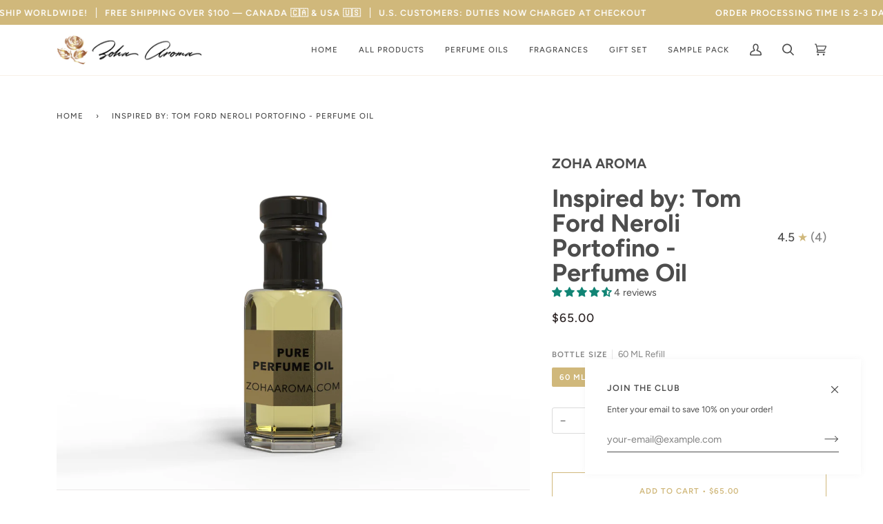

--- FILE ---
content_type: text/css
request_url: https://www.zohaaroma.com/cdn/shop/t/6/assets/quickview.css?v=143668447037051797971649741454
body_size: 342
content:
#quick-view{display:flex;height:100%;justify-content:flex-end;flex-wrap:wrap;position:relative;-ms-overflow-style:-ms-autohiding-scrollbar}#quick-view .qv-product-images{width:60%;height:auto;display:inline-block;position:absolute;margin:0 auto;left:30px;top:0;height:100%}#quick-view .slick-list,#quick-view .slick-track{height:calc(100% - 12px)}#quick-view .slick-initialized .slick-slide{display:flex;flex-direction:column;justify-content:center}#quick-view .slick-slide{padding:0 50px;height:100%;position:relative}#quick-view .slick-slide img{margin:0 auto;max-height:100%;position:absolute;top:50%;left:50%;width:auto;height:auto;-webkit-transform:translate(-50%,-50%);transform:translate(-50%,-50%)}#quick-view .slick-dots{right:auto;left:50%;bottom:10px;-webkit-transform:translateX(-50%);transform:translate(-50%)}#quick-view .slick-dots li{margin:0 8px 0 0}#quick-view .slick-dots li button{background-color:#cacaca;width:12px;height:12px}#quick-view .slick-dots li.slick-active button{background-color:red}#quick-view .qv-content{width:36%;display:inline-flex;float:right;flex-direction:row;justify-content:space-between;height:calc(100% - 40px);-webkit-transform:translateY(20px);transform:translateY(20px);flex-wrap:wrap;overflow:auto;box-sizing:border-box}#quick-view .qv-content>*{width:calc(100% - 25px);box-sizing:border-box}#quick-view .qv-product-title{padding-right:20px;margin-bottom:0;color:#4d4d4d}#quick-view .qv-product-type{color:#4d4d4d;font-family:proxima-nova-semibold;text-transform:lowercase}#quick-view .qv-product-price,#quick-view .qv-product-original-price{display:inline-block;color:#4d4d4d;margin-bottom:0}#quick-view .qv-product-original-price{margin-left:8px;text-decoration:line-through;color:#4d4d4d}#quick-view .option-selection-title{display:none}#quick-view hr{border-top:1px solid #f5f5dc;margin:15px 0 20px}.product-grid-item{display:flex;flex-direction:column;justify-content:space-between!important}.flickity-slider .product-grid-slide .product-grid-item{display:flex!important;flex-direction:column!important;justify-content:space-between!important}#quick-view .quantity{margin-bottom:25px;padding-left:5px!important}#quick-view .quantity span{text-transform:lowercase;display:inline-block;min-width:100px}#quick-view .quantity input[type=number]{width:60px;text-align:center;-moz-appearance:textfield;margin-left:-4px;padding:4px;border:1px solid #4d4d4d}#quick-view .quantity input[type=number]:focus{outline:none;border:1px solid #4d4d4d}#quick-view .quantity input[type=number]::-webkit-inner-spin-button,#quick-view .quantity input[type=number]::-webkit-outer-spin-button{-webkit-appearance:none;margin:0}#quick-view .qv-product-options>div{margin-bottom:8px}#quick-view .qv-product-options span{text-transform:lowercase;display:inline-block;min-width:100px}#quick-view .qv-add-button{display:block;text-transform:uppercase;letter-spacing:.1em;text-align:center;padding:10px 20px;border:1px solid #d0b87b;background:#f9f9f9;width:100%;color:#d0b87b}#quick-view .qv-add-button:hover{background:#d0b87b0f;transition:.5s ease-in}#quick-view .qv-add-button:focus{background-color:#d0b87b;color:#fff;outline:none}#quick-view .qv-add-button:disabled{background-color:#d0b87b}#quick-view .qv-add-to-cart-response{margin-top:20px;display:none;font-family:proxima-nova-semibold}.qv-add-to-cart-response.success,.qv-add-to-cart-response.error{display:block!important;padding:8px;border:1px solid}.qv-add-to-cart-response.success{display:block!important;border-color:#d0b87b;color:#4d4d4d}.qv-add-to-cart-response.success a{color:#4d4d4d;text-decoration:underline}#quick-view .qv-add-to-cart-response.error{border-color:red;color:red}.qv-product-description{padding:20px 0 30px}.view-product{display:inline-block;text-transform:uppercase;letter-spacing:.05em;font-family:proxima-nova-semibold}.view-product span,.view-product:hover span{text-decoration:none;color:#4d4d4d}.quick-view-button{text-align:center}.quick-view-button a{width:100%;display:block;padding:10px;border:1px solid #d0b87b;color:#d0b87b;margin-bottom:10px}.quick-view-button a:hover{background:#d0b87b0f;transition:.5s ease-in}@media (max-width: 1200px){#quick-view .qv-product-images,#quick-view .qv-content{width:50%}#quick-view .qv-content{padding-left:60px}.slick-slide{padding:0}}@media (max-width: 900px){#quick-view{display:block;height:calc(100% - 40px);-webkit-transform:translateY(20px);transform:translateY(20px)}#quick-view .qv-product-images{top:0;left:0;height:50%;max-height:350px;position:relative;width:100%}#quick-view .slick-slide{position:relative}#quick-view .slick-slide img{width:auto;display:inline-block;max-width:300px}#quick-view .slick-slide img{max-height:300px;margin:0 auto;position:relative;top:auto;left:auto;-webkit-transform:none;transform:none;height:100%;width:auto}#quick-view .slick-dots{bottom:0}#quick-view .qv-content{width:100%;height:auto;padding:0 10px 10px 30px;overflow:auto;-webkit-transform:none;transform:none}#quick-view .slick-initialized .slick-slide{display:block;text-align:center}}
/*# sourceMappingURL=/cdn/shop/t/6/assets/quickview.css.map?v=143668447037051797971649741454 */


--- FILE ---
content_type: text/javascript
request_url: https://www.zohaaroma.com/cdn/shop/t/6/assets/quickview.js?v=50236947610215687451645844563
body_size: 663
content:
$(document).ready(function(){$.getScript("//cdnjs.cloudflare.com/ajax/libs/fancybox/2.1.5/jquery.fancybox.min.js").done(function(){quickView()})});function quickView(){$(".quick-view").click(function(){$("#quick-view").length==0&&$("body").append('<div id="quick-view"></div>');var product_handle=$(this).data("handle");$("#quick-view").addClass(product_handle),jQuery.getJSON("/products/"+product_handle+".js",function(product){var title=product.title,type=product.type,price=0,original_price=0,desc=product.description,images=product.images,variants=product.variants,options=product.options,url="/products/"+product_handle;$(".qv-product-title").text(title),$(".qv-product-type").text(type),$(".qv-product-description").html(desc),$(".view-product").attr("href",url);var imageCount=$(images).length;$(images).each(function(i,image){if(i==imageCount-1){var image_embed='<div><img class="lazy2" src="https:'+image+'"></div>';$(".qv-product-images").append(image_embed),$(".qv-product-images").slick({dots:!1,arrows:!1,respondTo:"min",useTransform:!1}).css("opacity","1")}else image_embed='<div><img class="lazy2" src="https:'+image+'"></div>',$(".qv-product-images").append(image_embed)}),$(options).each(function(i,option){var opt=option.name,selectClass=".option."+opt.toLowerCase();$(".qv-product-options").append('<div class="option-selection-'+opt.toLowerCase()+'"><span class="option">'+opt+'</span><select class="option-'+i+" option "+opt.toLowerCase()+'"></select></div>'),$(option.values).each(function(i2,value){$(".option-0 ").append('<option value="'+value+'">'+value+"</option>")})}),$(product.variants).each(function(i,v){return v.inventory_quantity==0?($(".qv-add-button").prop("disabled",!0).val("Sold Out"),$(".qv-add-to-cart").hide(),$(".qv-product-price").text("Sold Out").show(),!0):(price=parseFloat(v.price/100).toFixed(2),original_price=parseFloat(v.compare_at_price/100).toFixed(2),$(".qv-product-price").text("$"+price),original_price>0?$(".qv-product-original-price").text("$"+original_price).show():$(".qv-product-original-price").hide(),$("select.option-0").val(v.option1),$("select.option-1").val(v.option2),$("select.option-2").val(v.option3),!1)})}),$(document).on("change","#quick-view select",function(){var selectedOptions="";$("#quick-view select").each(function(i){selectedOptions==""?selectedOptions=$(this).val():selectedOptions=selectedOptions+" / "+$(this).val()}),jQuery.getJSON("/products/"+product_handle+".js",function(product){$(product.variants).each(function(i,v){if(v.title==selectedOptions){var price=parseFloat(v.price/100).toFixed(2),original_price=parseFloat(v.compare_at_price/100).toFixed(2),v_qty=v.inventory_quantity,v_inv=v.inventory_management;$(".qv-product-price").text("$"+price),$(".qv-product-original-price").text("$"+original_price),v_inv==null?$(".qv-add-button").prop("disabled",!1).val("Add to Cart"):v.inventory_quantity<1?$(".qv-add-button").prop("disabled",!0).val("Sold Out"):$(".qv-add-button").prop("disabled",!1).val("Add to Cart")}})})}),$.fancybox({href:"#quick-view",maxWidth:1040,maxHeight:600,fitToView:!0,width:"75%",height:"70%",autoSize:!1,closeClick:!1,openEffect:"none",closeEffect:"none",beforeLoad:function(){var product_handle2=$("#quick-view").attr("class");$(document).on("click",".qv-add-button",function(){var qty=$(".qv-quantity").val(),selectedOptions="",var_id="";$("#quick-view select").each(function(i){selectedOptions==""?selectedOptions=$(this).val():selectedOptions=selectedOptions+" / "+$(this).val()}),jQuery.getJSON("/products/"+product_handle2+".js",function(product){$(product.variants).each(function(i,v){v.title==selectedOptions&&(var_id=v.id,processCart())})});function processCart(){jQuery.post("/cart/add.js",{quantity:qty,id:var_id},null,"json").done(function(){$(".qv-add-to-cart-response").addClass("success").html("<span>"+$(".qv-product-title").text()+' has been added to your cart. <a href="/cart">Click here to view your cart.</a>')}).fail(function($xhr){var data=$xhr.responseJSON;$(".qv-add-to-cart-response").addClass("error").html("<span><b>ERROR: </b>"+data.description)})}}),$(".fancybox-wrap").css("overflow","hidden !important")},afterShow:function(){$("#quick-view").hide().html(content).css("opacity","1").fadeIn(function(){$(".qv-product-images").addClass("loaded")})},afterClose:function(){$("#quick-view").removeClass().empty()}})})}$(window).resize(function(){$("#quick-view").is(":visible")&&$(".qv-product-images").slick("setPosition")});
//# sourceMappingURL=/cdn/shop/t/6/assets/quickview.js.map?v=50236947610215687451645844563
